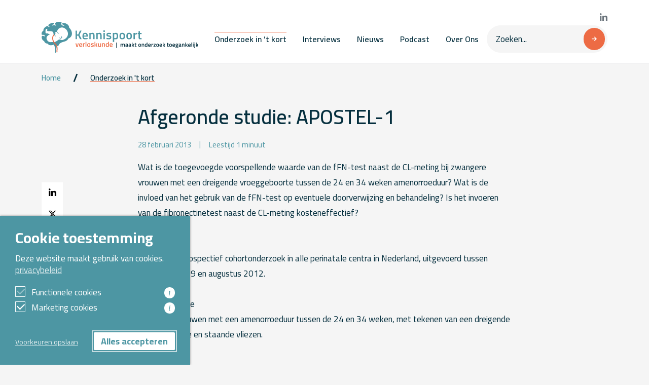

--- FILE ---
content_type: text/html; charset=UTF-8
request_url: https://www.kennispoort-verloskunde.nl/onderzoek-in-t-kort/afgeronde-studie-apostel-1/
body_size: 16032
content:
<!DOCTYPE html>
<html lang="nl_NL">

<head>
  <meta charset="UTF-8">
<script type="text/javascript">
/* <![CDATA[ */
var gform;gform||(document.addEventListener("gform_main_scripts_loaded",function(){gform.scriptsLoaded=!0}),document.addEventListener("gform/theme/scripts_loaded",function(){gform.themeScriptsLoaded=!0}),window.addEventListener("DOMContentLoaded",function(){gform.domLoaded=!0}),gform={domLoaded:!1,scriptsLoaded:!1,themeScriptsLoaded:!1,isFormEditor:()=>"function"==typeof InitializeEditor,callIfLoaded:function(o){return!(!gform.domLoaded||!gform.scriptsLoaded||!gform.themeScriptsLoaded&&!gform.isFormEditor()||(gform.isFormEditor()&&console.warn("The use of gform.initializeOnLoaded() is deprecated in the form editor context and will be removed in Gravity Forms 3.1."),o(),0))},initializeOnLoaded:function(o){gform.callIfLoaded(o)||(document.addEventListener("gform_main_scripts_loaded",()=>{gform.scriptsLoaded=!0,gform.callIfLoaded(o)}),document.addEventListener("gform/theme/scripts_loaded",()=>{gform.themeScriptsLoaded=!0,gform.callIfLoaded(o)}),window.addEventListener("DOMContentLoaded",()=>{gform.domLoaded=!0,gform.callIfLoaded(o)}))},hooks:{action:{},filter:{}},addAction:function(o,r,e,t){gform.addHook("action",o,r,e,t)},addFilter:function(o,r,e,t){gform.addHook("filter",o,r,e,t)},doAction:function(o){gform.doHook("action",o,arguments)},applyFilters:function(o){return gform.doHook("filter",o,arguments)},removeAction:function(o,r){gform.removeHook("action",o,r)},removeFilter:function(o,r,e){gform.removeHook("filter",o,r,e)},addHook:function(o,r,e,t,n){null==gform.hooks[o][r]&&(gform.hooks[o][r]=[]);var d=gform.hooks[o][r];null==n&&(n=r+"_"+d.length),gform.hooks[o][r].push({tag:n,callable:e,priority:t=null==t?10:t})},doHook:function(r,o,e){var t;if(e=Array.prototype.slice.call(e,1),null!=gform.hooks[r][o]&&((o=gform.hooks[r][o]).sort(function(o,r){return o.priority-r.priority}),o.forEach(function(o){"function"!=typeof(t=o.callable)&&(t=window[t]),"action"==r?t.apply(null,e):e[0]=t.apply(null,e)})),"filter"==r)return e[0]},removeHook:function(o,r,t,n){var e;null!=gform.hooks[o][r]&&(e=(e=gform.hooks[o][r]).filter(function(o,r,e){return!!(null!=n&&n!=o.tag||null!=t&&t!=o.priority)}),gform.hooks[o][r]=e)}});
/* ]]> */
</script>

  <meta name="viewport" content="width=device-width, initial-scale=1.0">
  <meta http-equiv="X-UA-Compatible" content="ie=edge">
  <title>Afgeronde studie: APOSTEL-1 - Kennispoort Verloskunde</title>
				<link rel="preload" id="Sixtyseven Primo-public-css" href="https://www.kennispoort-verloskunde.nl/wp-content/plugins/67-primo/dist/styles/cookie.css" as="style" onload="this.onload=null;this.rel='stylesheet'">
				<noscript><link rel="stylesheet" id="Sixtyseven Primo-public-css" href="https://www.kennispoort-verloskunde.nl/wp-content/plugins/67-primo/dist/styles/cookie.css"></noscript>
				<style id='primo-cookie-critical-css'>
		.primo-cookie-compliance {
			display: none;
			opacity: 0;
			visibility: hidden;
			transition: opacity 0.3s ease, visibility 0.3s ease;
		}
		.primo-cookie-compliance.toggled {
			display: block;
			opacity: 1;
			visibility: visible;
		}
		#cookies-description {
			content-visibility: auto;
			contain-intrinsic-size: 0 1px;
		}
		</style>
<script>
    function read_cookie(k,r){return(r=RegExp('(^|; )'+encodeURIComponent(k)+'=([^;]*)').exec(document.cookie))?r[2]:null;}
</script>


<!-- Google Tag Manager -->
<script>
var primo_cookie_consent_marketing = read_cookie('primo_cookie_consent_marketing');

if (!window.primo_cookie_consent_analytics) {
  window.primo_cookie_consent_analytics = read_cookie('primo_cookie_consent_analytics');
}

window.dataLayer = window.dataLayer || [];
window.dataLayer.push({
    'cookieconsent_status' : read_cookie('cookieconsent_status'),
    'primo_cookie_consent_marketing' : primo_cookie_consent_marketing,
    'primo_cookie_consent_analytics' : window.primo_cookie_consent_analytics,
});

if( ( read_cookie('cookieconsent_status') == 'allow' && !primo_cookie_consent_marketing ) || primo_cookie_consent_marketing  == 'true') {
  window.dataLayer.push({
    'event' : 'cookie_consent_given'
  });
}

if( ( read_cookie('cookieconsent_status') == 'allow' && !window.primo_cookie_consent_analytics ) || window.primo_cookie_consent_analytics  == 'true') {
  window.dataLayer.push({
    'event' : 'cookie_consent_analytics'
  });
}

(function(w,d,s,l,i){w[l]=w[l]||[];w[l].push({'gtm.start':
new Date().getTime(),event:'gtm.js'});var f=d.getElementsByTagName(s)[0],
j=d.createElement(s),dl=l!='dataLayer'?'&l='+l:'';j.async=true;j.src=
'https://www.googletagmanager.com/gtm.js?id='+i+dl;f.parentNode.insertBefore(j,f);
})(window,document,'script','dataLayer','GTM-W9JQ2K');

</script>
<!-- End Google Tag Manager -->

<!-- The SEO Framework: door Sybre Waaijer -->
<meta name="robots" content="max-snippet:-1,max-image-preview:standard,max-video-preview:-1" />
<link rel="canonical" href="https://www.kennispoort-verloskunde.nl/onderzoek-in-t-kort/afgeronde-studie-apostel-1/" />
<meta property="og:type" content="article" />
<meta property="og:locale" content="nl_NL" />
<meta property="og:site_name" content="Kennispoort Verloskunde" />
<meta property="og:title" content="Afgeronde studie: APOSTEL-1 - Kennispoort Verloskunde" />
<meta property="og:url" content="https://www.kennispoort-verloskunde.nl/onderzoek-in-t-kort/afgeronde-studie-apostel-1/" />
<meta property="og:image" content="https://www.kennispoort-verloskunde.nl/wp-content/uploads/2023/05/icon.png" />
<meta property="og:image:width" content="256" />
<meta property="og:image:height" content="256" />
<meta property="article:published_time" content="2013-03-01T00:00:00+00:00" />
<meta property="article:modified_time" content="2015-06-24T18:34:07+00:00" />
<meta name="twitter:card" content="summary_large_image" />
<meta name="twitter:title" content="Afgeronde studie: APOSTEL-1 - Kennispoort Verloskunde" />
<meta name="twitter:image" content="https://www.kennispoort-verloskunde.nl/wp-content/uploads/2023/05/icon.png" />
<script type="application/ld+json">{"@context":"https://schema.org","@graph":[{"@type":"WebSite","@id":"https://www.kennispoort-verloskunde.nl/#/schema/WebSite","url":"https://www.kennispoort-verloskunde.nl/","name":"Kennispoort Verloskunde","inLanguage":"nl-NL","potentialAction":{"@type":"SearchAction","target":{"@type":"EntryPoint","urlTemplate":"https://www.kennispoort-verloskunde.nl/search/{search_term_string}/"},"query-input":"required name=search_term_string"},"publisher":{"@type":"Organization","@id":"https://www.kennispoort-verloskunde.nl/#/schema/Organization","name":"Kennispoort Verloskunde","url":"https://www.kennispoort-verloskunde.nl/","logo":{"@type":"ImageObject","url":"https://www.kennispoort-verloskunde.nl/wp-content/uploads/2023/05/icon.png","contentUrl":"https://www.kennispoort-verloskunde.nl/wp-content/uploads/2023/05/icon.png","width":256,"height":256,"contentSize":"2741"}}},{"@type":"WebPage","@id":"https://www.kennispoort-verloskunde.nl/onderzoek-in-t-kort/afgeronde-studie-apostel-1/","url":"https://www.kennispoort-verloskunde.nl/onderzoek-in-t-kort/afgeronde-studie-apostel-1/","name":"Afgeronde studie: APOSTEL-1 - Kennispoort Verloskunde","inLanguage":"nl-NL","isPartOf":{"@id":"https://www.kennispoort-verloskunde.nl/#/schema/WebSite"},"breadcrumb":{"@type":"BreadcrumbList","@id":"https://www.kennispoort-verloskunde.nl/#/schema/BreadcrumbList","itemListElement":[{"@type":"ListItem","position":1,"item":"https://www.kennispoort-verloskunde.nl/","name":"Kennispoort Verloskunde"},{"@type":"ListItem","position":2,"item":"https://www.kennispoort-verloskunde.nl/onderzoek-in-t-kort/","name":"Onderzoek in ’t kort"},{"@type":"ListItem","position":3,"name":"Afgeronde studie: APOSTEL-1"}]},"potentialAction":{"@type":"ReadAction","target":"https://www.kennispoort-verloskunde.nl/onderzoek-in-t-kort/afgeronde-studie-apostel-1/"},"datePublished":"2013-03-01T00:00:00+00:00","dateModified":"2015-06-24T18:34:07+00:00"}]}</script>
<!-- / The SEO Framework: door Sybre Waaijer | 17.45ms meta | 7.36ms boot -->

<link rel='dns-prefetch' href='//fonts.googleapis.com' />
<link rel="alternate" title="oEmbed (JSON)" type="application/json+oembed" href="https://www.kennispoort-verloskunde.nl/wp-json/oembed/1.0/embed?url=https%3A%2F%2Fwww.kennispoort-verloskunde.nl%2Fonderzoek-in-t-kort%2Fafgeronde-studie-apostel-1%2F" />
<link rel="alternate" title="oEmbed (XML)" type="text/xml+oembed" href="https://www.kennispoort-verloskunde.nl/wp-json/oembed/1.0/embed?url=https%3A%2F%2Fwww.kennispoort-verloskunde.nl%2Fonderzoek-in-t-kort%2Fafgeronde-studie-apostel-1%2F&#038;format=xml" />
<style id='wp-img-auto-sizes-contain-inline-css' type='text/css'>
img:is([sizes=auto i],[sizes^="auto," i]){contain-intrinsic-size:3000px 1500px}
/*# sourceURL=wp-img-auto-sizes-contain-inline-css */
</style>
<style id='wp-emoji-styles-inline-css' type='text/css'>

	img.wp-smiley, img.emoji {
		display: inline !important;
		border: none !important;
		box-shadow: none !important;
		height: 1em !important;
		width: 1em !important;
		margin: 0 0.07em !important;
		vertical-align: -0.1em !important;
		background: none !important;
		padding: 0 !important;
	}
/*# sourceURL=wp-emoji-styles-inline-css */
</style>
<style id='classic-theme-styles-inline-css' type='text/css'>
/*! This file is auto-generated */
.wp-block-button__link{color:#fff;background-color:#32373c;border-radius:9999px;box-shadow:none;text-decoration:none;padding:calc(.667em + 2px) calc(1.333em + 2px);font-size:1.125em}.wp-block-file__button{background:#32373c;color:#fff;text-decoration:none}
/*# sourceURL=/wp-includes/css/classic-themes.min.css */
</style>
<link rel='stylesheet' id='kennispoort/styles/shared-css' href='https://www.kennispoort-verloskunde.nl/wp-content/themes/kennispoort/dist/styles/shared.css?ver=-primo-buster-1767871505' type='text/css' media='all' />
<link rel='stylesheet' id='gform_theme_components-css' href='https://www.kennispoort-verloskunde.nl/wp-content/plugins/gravityforms/assets/css/dist/theme-components.min.css?ver=2.9.26-primo-buster-1769218605' type='text/css' media='all' />
<link rel='stylesheet' id='gform_theme-css' href='https://www.kennispoort-verloskunde.nl/wp-content/plugins/gravityforms/assets/css/dist/theme.min.css?ver=2.9.26-primo-buster-1769218605' type='text/css' media='all' />
<link rel='stylesheet' id='kennispoort/shared/forms-css' href='https://www.kennispoort-verloskunde.nl/wp-content/themes/kennispoort/dist/styles/forms.css?ver=-primo-buster-1767871506' type='text/css' media='all' />
<link rel='stylesheet' id='google-fonts-css' href='https://fonts.googleapis.com/css2?family=Cairo%3Awght%40400%3B600%3B700&#038;display=swap&#038;ver=407a761ac006a65ee74fe277e0e0ba58' type='text/css' media='all' />
<link rel='stylesheet' id='kennispoort/styles/single-css' href='https://www.kennispoort-verloskunde.nl/wp-content/themes/kennispoort/dist/styles/single.css?ver=-primo-buster-1767871505' type='text/css' media='all' />
<link rel='stylesheet' id='kennispoort/styles/dropdown-css' href='https://www.kennispoort-verloskunde.nl/wp-content/themes/kennispoort/dist/styles/dropdown.css?ver=-primo-buster-1767871506' type='text/css' media='all' />
<link rel='stylesheet' id='glossary-hint-css' href='https://www.kennispoort-verloskunde.nl/wp-content/plugins/glossary-by-codeat/assets/css/tooltip-box.css?ver=2.3.10-primo-buster-1768375370' type='text/css' media='all' />
<script type="text/javascript" src="https://www.kennispoort-verloskunde.nl/wp-includes/js/jquery/jquery.min.js?ver=3.7.1" id="jquery-core-js"></script>
<script type="text/javascript" src="https://www.kennispoort-verloskunde.nl/wp-includes/js/jquery/jquery-migrate.min.js?ver=3.4.1" id="jquery-migrate-js"></script>
<link rel="https://api.w.org/" href="https://www.kennispoort-verloskunde.nl/wp-json/" /><link rel="EditURI" type="application/rsd+xml" title="RSD" href="https://www.kennispoort-verloskunde.nl/xmlrpc.php?rsd" />
<link rel="icon" href="https://www.kennispoort-verloskunde.nl/wp-content/uploads/2023/05/icon-150x150.png" sizes="32x32" />
<link rel="icon" href="https://www.kennispoort-verloskunde.nl/wp-content/uploads/2023/05/icon.png" sizes="192x192" />
<link rel="apple-touch-icon" href="https://www.kennispoort-verloskunde.nl/wp-content/uploads/2023/05/icon.png" />
<meta name="msapplication-TileImage" content="https://www.kennispoort-verloskunde.nl/wp-content/uploads/2023/05/icon.png" />
<style id='global-styles-inline-css' type='text/css'>
:root{--wp--preset--aspect-ratio--square: 1;--wp--preset--aspect-ratio--4-3: 4/3;--wp--preset--aspect-ratio--3-4: 3/4;--wp--preset--aspect-ratio--3-2: 3/2;--wp--preset--aspect-ratio--2-3: 2/3;--wp--preset--aspect-ratio--16-9: 16/9;--wp--preset--aspect-ratio--9-16: 9/16;--wp--preset--color--black: #000000;--wp--preset--color--cyan-bluish-gray: #abb8c3;--wp--preset--color--white: #ffffff;--wp--preset--color--pale-pink: #f78da7;--wp--preset--color--vivid-red: #cf2e2e;--wp--preset--color--luminous-vivid-orange: #ff6900;--wp--preset--color--luminous-vivid-amber: #fcb900;--wp--preset--color--light-green-cyan: #7bdcb5;--wp--preset--color--vivid-green-cyan: #00d084;--wp--preset--color--pale-cyan-blue: #8ed1fc;--wp--preset--color--vivid-cyan-blue: #0693e3;--wp--preset--color--vivid-purple: #9b51e0;--wp--preset--gradient--vivid-cyan-blue-to-vivid-purple: linear-gradient(135deg,rgb(6,147,227) 0%,rgb(155,81,224) 100%);--wp--preset--gradient--light-green-cyan-to-vivid-green-cyan: linear-gradient(135deg,rgb(122,220,180) 0%,rgb(0,208,130) 100%);--wp--preset--gradient--luminous-vivid-amber-to-luminous-vivid-orange: linear-gradient(135deg,rgb(252,185,0) 0%,rgb(255,105,0) 100%);--wp--preset--gradient--luminous-vivid-orange-to-vivid-red: linear-gradient(135deg,rgb(255,105,0) 0%,rgb(207,46,46) 100%);--wp--preset--gradient--very-light-gray-to-cyan-bluish-gray: linear-gradient(135deg,rgb(238,238,238) 0%,rgb(169,184,195) 100%);--wp--preset--gradient--cool-to-warm-spectrum: linear-gradient(135deg,rgb(74,234,220) 0%,rgb(151,120,209) 20%,rgb(207,42,186) 40%,rgb(238,44,130) 60%,rgb(251,105,98) 80%,rgb(254,248,76) 100%);--wp--preset--gradient--blush-light-purple: linear-gradient(135deg,rgb(255,206,236) 0%,rgb(152,150,240) 100%);--wp--preset--gradient--blush-bordeaux: linear-gradient(135deg,rgb(254,205,165) 0%,rgb(254,45,45) 50%,rgb(107,0,62) 100%);--wp--preset--gradient--luminous-dusk: linear-gradient(135deg,rgb(255,203,112) 0%,rgb(199,81,192) 50%,rgb(65,88,208) 100%);--wp--preset--gradient--pale-ocean: linear-gradient(135deg,rgb(255,245,203) 0%,rgb(182,227,212) 50%,rgb(51,167,181) 100%);--wp--preset--gradient--electric-grass: linear-gradient(135deg,rgb(202,248,128) 0%,rgb(113,206,126) 100%);--wp--preset--gradient--midnight: linear-gradient(135deg,rgb(2,3,129) 0%,rgb(40,116,252) 100%);--wp--preset--font-size--small: 13px;--wp--preset--font-size--medium: 20px;--wp--preset--font-size--large: 36px;--wp--preset--font-size--x-large: 42px;--wp--preset--spacing--20: 0.44rem;--wp--preset--spacing--30: 0.67rem;--wp--preset--spacing--40: 1rem;--wp--preset--spacing--50: 1.5rem;--wp--preset--spacing--60: 2.25rem;--wp--preset--spacing--70: 3.38rem;--wp--preset--spacing--80: 5.06rem;--wp--preset--shadow--natural: 6px 6px 9px rgba(0, 0, 0, 0.2);--wp--preset--shadow--deep: 12px 12px 50px rgba(0, 0, 0, 0.4);--wp--preset--shadow--sharp: 6px 6px 0px rgba(0, 0, 0, 0.2);--wp--preset--shadow--outlined: 6px 6px 0px -3px rgb(255, 255, 255), 6px 6px rgb(0, 0, 0);--wp--preset--shadow--crisp: 6px 6px 0px rgb(0, 0, 0);}:where(.is-layout-flex){gap: 0.5em;}:where(.is-layout-grid){gap: 0.5em;}body .is-layout-flex{display: flex;}.is-layout-flex{flex-wrap: wrap;align-items: center;}.is-layout-flex > :is(*, div){margin: 0;}body .is-layout-grid{display: grid;}.is-layout-grid > :is(*, div){margin: 0;}:where(.wp-block-columns.is-layout-flex){gap: 2em;}:where(.wp-block-columns.is-layout-grid){gap: 2em;}:where(.wp-block-post-template.is-layout-flex){gap: 1.25em;}:where(.wp-block-post-template.is-layout-grid){gap: 1.25em;}.has-black-color{color: var(--wp--preset--color--black) !important;}.has-cyan-bluish-gray-color{color: var(--wp--preset--color--cyan-bluish-gray) !important;}.has-white-color{color: var(--wp--preset--color--white) !important;}.has-pale-pink-color{color: var(--wp--preset--color--pale-pink) !important;}.has-vivid-red-color{color: var(--wp--preset--color--vivid-red) !important;}.has-luminous-vivid-orange-color{color: var(--wp--preset--color--luminous-vivid-orange) !important;}.has-luminous-vivid-amber-color{color: var(--wp--preset--color--luminous-vivid-amber) !important;}.has-light-green-cyan-color{color: var(--wp--preset--color--light-green-cyan) !important;}.has-vivid-green-cyan-color{color: var(--wp--preset--color--vivid-green-cyan) !important;}.has-pale-cyan-blue-color{color: var(--wp--preset--color--pale-cyan-blue) !important;}.has-vivid-cyan-blue-color{color: var(--wp--preset--color--vivid-cyan-blue) !important;}.has-vivid-purple-color{color: var(--wp--preset--color--vivid-purple) !important;}.has-black-background-color{background-color: var(--wp--preset--color--black) !important;}.has-cyan-bluish-gray-background-color{background-color: var(--wp--preset--color--cyan-bluish-gray) !important;}.has-white-background-color{background-color: var(--wp--preset--color--white) !important;}.has-pale-pink-background-color{background-color: var(--wp--preset--color--pale-pink) !important;}.has-vivid-red-background-color{background-color: var(--wp--preset--color--vivid-red) !important;}.has-luminous-vivid-orange-background-color{background-color: var(--wp--preset--color--luminous-vivid-orange) !important;}.has-luminous-vivid-amber-background-color{background-color: var(--wp--preset--color--luminous-vivid-amber) !important;}.has-light-green-cyan-background-color{background-color: var(--wp--preset--color--light-green-cyan) !important;}.has-vivid-green-cyan-background-color{background-color: var(--wp--preset--color--vivid-green-cyan) !important;}.has-pale-cyan-blue-background-color{background-color: var(--wp--preset--color--pale-cyan-blue) !important;}.has-vivid-cyan-blue-background-color{background-color: var(--wp--preset--color--vivid-cyan-blue) !important;}.has-vivid-purple-background-color{background-color: var(--wp--preset--color--vivid-purple) !important;}.has-black-border-color{border-color: var(--wp--preset--color--black) !important;}.has-cyan-bluish-gray-border-color{border-color: var(--wp--preset--color--cyan-bluish-gray) !important;}.has-white-border-color{border-color: var(--wp--preset--color--white) !important;}.has-pale-pink-border-color{border-color: var(--wp--preset--color--pale-pink) !important;}.has-vivid-red-border-color{border-color: var(--wp--preset--color--vivid-red) !important;}.has-luminous-vivid-orange-border-color{border-color: var(--wp--preset--color--luminous-vivid-orange) !important;}.has-luminous-vivid-amber-border-color{border-color: var(--wp--preset--color--luminous-vivid-amber) !important;}.has-light-green-cyan-border-color{border-color: var(--wp--preset--color--light-green-cyan) !important;}.has-vivid-green-cyan-border-color{border-color: var(--wp--preset--color--vivid-green-cyan) !important;}.has-pale-cyan-blue-border-color{border-color: var(--wp--preset--color--pale-cyan-blue) !important;}.has-vivid-cyan-blue-border-color{border-color: var(--wp--preset--color--vivid-cyan-blue) !important;}.has-vivid-purple-border-color{border-color: var(--wp--preset--color--vivid-purple) !important;}.has-vivid-cyan-blue-to-vivid-purple-gradient-background{background: var(--wp--preset--gradient--vivid-cyan-blue-to-vivid-purple) !important;}.has-light-green-cyan-to-vivid-green-cyan-gradient-background{background: var(--wp--preset--gradient--light-green-cyan-to-vivid-green-cyan) !important;}.has-luminous-vivid-amber-to-luminous-vivid-orange-gradient-background{background: var(--wp--preset--gradient--luminous-vivid-amber-to-luminous-vivid-orange) !important;}.has-luminous-vivid-orange-to-vivid-red-gradient-background{background: var(--wp--preset--gradient--luminous-vivid-orange-to-vivid-red) !important;}.has-very-light-gray-to-cyan-bluish-gray-gradient-background{background: var(--wp--preset--gradient--very-light-gray-to-cyan-bluish-gray) !important;}.has-cool-to-warm-spectrum-gradient-background{background: var(--wp--preset--gradient--cool-to-warm-spectrum) !important;}.has-blush-light-purple-gradient-background{background: var(--wp--preset--gradient--blush-light-purple) !important;}.has-blush-bordeaux-gradient-background{background: var(--wp--preset--gradient--blush-bordeaux) !important;}.has-luminous-dusk-gradient-background{background: var(--wp--preset--gradient--luminous-dusk) !important;}.has-pale-ocean-gradient-background{background: var(--wp--preset--gradient--pale-ocean) !important;}.has-electric-grass-gradient-background{background: var(--wp--preset--gradient--electric-grass) !important;}.has-midnight-gradient-background{background: var(--wp--preset--gradient--midnight) !important;}.has-small-font-size{font-size: var(--wp--preset--font-size--small) !important;}.has-medium-font-size{font-size: var(--wp--preset--font-size--medium) !important;}.has-large-font-size{font-size: var(--wp--preset--font-size--large) !important;}.has-x-large-font-size{font-size: var(--wp--preset--font-size--x-large) !important;}
/*# sourceURL=global-styles-inline-css */
</style>
<link rel='stylesheet' id='kennispoort/styles/collapse-css' href='https://www.kennispoort-verloskunde.nl/wp-content/themes/kennispoort/dist/styles/collapse.css?ver=-primo-buster-1767871505' type='text/css' media='all' />
<link rel='stylesheet' id='gform_basic-css' href='https://www.kennispoort-verloskunde.nl/wp-content/plugins/gravityforms/assets/css/dist/basic.min.css?ver=2.9.26-primo-buster-1769218605' type='text/css' media='all' />
</head>

<body class="wp-singular brief-template-default single single-brief postid-5294 wp-custom-logo wp-theme-kennispoort">
  <header class="header sticky-top">
  
<nav class="desktop-menu-wrap">
  <div class="navbar navbar-expand-md navbar-main bg-white">
    <div class="container">
      <a class='navbar-brand' href='https://www.kennispoort-verloskunde.nl'><img class='d-none d-md-block' src='https://www.kennispoort-verloskunde.nl/wp-content/uploads/2023/08/Logo_Kennispoort_tagline_Landscape_RGB.svg' title='Kennispoort Verloskunde'><img class='d-md-none' src='https://www.kennispoort-verloskunde.nl/wp-content/uploads/2023/04/logo-mobiel-1.svg' title='Kennispoort Verloskunde'></a>
      <div class="d-flex flex-column align-items-end gap-3">
        
<div class="social-networks">
      <a href="https://www.linkedin.com/company/kennispoortverloskunde/" target="_blank" aria-label="Bekijk onze LinkedIn pagina">
      <i class="fa-brands fa-linkedin-in"></i>
    </a>
  
  
  </div>
        <div class="d-flex flex-row align-items-center gap-4">
                      <ul id="menu-hoofdmenu" class="menu menu-primary navbar-nav"><li id="menu-item-25392" class="menu-item menu-item-type-post_type_archive menu-item-object-brief menu-item-25392 nav-item current_page_parent">
	<a class="nav-link"  href="https://www.kennispoort-verloskunde.nl/onderzoek-in-t-kort/">Onderzoek in &#8217;t kort</a></li>
<li id="menu-item-25410" class="menu-item menu-item-type-post_type_archive menu-item-object-article menu-item-25410 nav-item">
	<a class="nav-link"  href="https://www.kennispoort-verloskunde.nl/interviews/">Interviews</a></li>
<li id="menu-item-25462" class="menu-item menu-item-type-custom menu-item-object-custom menu-item-25462 nav-item">
	<a class="nav-link"  href="/nieuws">Nieuws</a></li>
<li id="menu-item-25411" class="menu-item menu-item-type-post_type_archive menu-item-object-podcast menu-item-25411 nav-item">
	<a class="nav-link"  href="https://www.kennispoort-verloskunde.nl/podcast/">Podcast</a></li>
<li id="menu-item-26544" class="menu-item menu-item-type-post_type menu-item-object-page menu-item-26544 nav-item">
	<a class="nav-link"  href="https://www.kennispoort-verloskunde.nl/over-kennispoort-verloskunde/">Over Ons</a></li>
</ul>          
          <form class="searchform" action="https://www.kennispoort-verloskunde.nl">
  <input type="search" name="s" id="" class="form-control" placeholder="Zoeken..." value="">
  
  <button class="btn btn-primary has-icon">
    <i class="fa-solid fa-arrow-right"></i>
  </button>
</form>        </div>
      </div>
    </div>
  </div>
</nav>  
<nav class="tablet-menu-wrap">  
  <div class="navbar navbar-expand-md navbar-main bg-white">
    <div class="container">
      <a class='navbar-brand' href='https://www.kennispoort-verloskunde.nl'><img class='d-none d-md-block' src='https://www.kennispoort-verloskunde.nl/wp-content/uploads/2023/08/Logo_Kennispoort_tagline_Landscape_RGB.svg' title='Kennispoort Verloskunde'><img class='d-md-none' src='https://www.kennispoort-verloskunde.nl/wp-content/uploads/2023/04/logo-mobiel-1.svg' title='Kennispoort Verloskunde'></a>
      <div class="d-flex flex-column align-items-end gap-3">
        
<div class="social-networks">
      <a href="https://www.linkedin.com/company/kennispoortverloskunde/" target="_blank" aria-label="Bekijk onze LinkedIn pagina">
      <i class="fa-brands fa-linkedin-in"></i>
    </a>
  
  
  </div>
        <div class="d-flex flex-row align-items-center gap-4">
                      <ul id="menu-hoofdmenu-1" class="menu menu-primary navbar-nav"><li class="menu-item menu-item-type-post_type_archive menu-item-object-brief menu-item-25392 nav-item current_page_parent">
	<a class="nav-link"  href="https://www.kennispoort-verloskunde.nl/onderzoek-in-t-kort/">Onderzoek in &#8217;t kort</a></li>
<li class="menu-item menu-item-type-post_type_archive menu-item-object-article menu-item-25410 nav-item">
	<a class="nav-link"  href="https://www.kennispoort-verloskunde.nl/interviews/">Interviews</a></li>
<li class="menu-item menu-item-type-custom menu-item-object-custom menu-item-25462 nav-item">
	<a class="nav-link"  href="/nieuws">Nieuws</a></li>
<li class="menu-item menu-item-type-post_type_archive menu-item-object-podcast menu-item-25411 nav-item">
	<a class="nav-link"  href="https://www.kennispoort-verloskunde.nl/podcast/">Podcast</a></li>
<li class="menu-item menu-item-type-post_type menu-item-object-page menu-item-26544 nav-item">
	<a class="nav-link"  href="https://www.kennispoort-verloskunde.nl/over-kennispoort-verloskunde/">Over Ons</a></li>
</ul>          
          <form class="searchform" action="https://www.kennispoort-verloskunde.nl">
  <input type="search" name="s" id="" class="form-control" placeholder="Zoeken..." value="">
  
  <button class="btn btn-primary has-icon">
    <i class="fa-solid fa-arrow-right"></i>
  </button>
</form>        </div>
      </div>
    </div>
  </div>
</nav>  
<div class="mobile-menu-wrap">
  <div class="navbar navbar-main bg-white">
    <div class="container">
      <a class='navbar-brand' href='https://www.kennispoort-verloskunde.nl'><img class='d-none d-md-block' src='https://www.kennispoort-verloskunde.nl/wp-content/uploads/2023/08/Logo_Kennispoort_tagline_Landscape_RGB.svg' title='Kennispoort Verloskunde'><img class='d-md-none' src='https://www.kennispoort-verloskunde.nl/wp-content/uploads/2023/04/logo-mobiel-1.svg' title='Kennispoort Verloskunde'></a>
      <button class="navbar-toggler" type="button" data-bs-toggle="collapse" data-bs-target="#offcanvas" aria-expanded="false" aria-controls="offcanvas">
        <span class="navbar-toggler-icon"></span>
      </button>
    </div>

    
<div class="collapse w-100" id="offcanvas">
  <div class="container">
    <div class="card card-body px-0">
      <ul id="menu-hoofdmenu-2" class="menu menu-primary navbar-nav flex-column"><li class="menu-item menu-item-type-post_type_archive menu-item-object-brief menu-item-25392 nav-item current_page_parent">
	<a class="nav-link"  href="https://www.kennispoort-verloskunde.nl/onderzoek-in-t-kort/">Onderzoek in &#8217;t kort</a></li>
<li class="menu-item menu-item-type-post_type_archive menu-item-object-article menu-item-25410 nav-item">
	<a class="nav-link"  href="https://www.kennispoort-verloskunde.nl/interviews/">Interviews</a></li>
<li class="menu-item menu-item-type-custom menu-item-object-custom menu-item-25462 nav-item">
	<a class="nav-link"  href="/nieuws">Nieuws</a></li>
<li class="menu-item menu-item-type-post_type_archive menu-item-object-podcast menu-item-25411 nav-item">
	<a class="nav-link"  href="https://www.kennispoort-verloskunde.nl/podcast/">Podcast</a></li>
<li class="menu-item menu-item-type-post_type menu-item-object-page menu-item-26544 nav-item">
	<a class="nav-link"  href="https://www.kennispoort-verloskunde.nl/over-kennispoort-verloskunde/">Over Ons</a></li>
</ul>
      <form class="searchform" action="https://www.kennispoort-verloskunde.nl">
  <input type="search" name="s" id="" class="form-control" placeholder="Zoeken..." value="">
  
  <button class="btn btn-primary has-icon">
    <i class="fa-solid fa-arrow-right"></i>
  </button>
</form>
      
<div class="social-networks">
      <a href="https://www.linkedin.com/company/kennispoortverloskunde/" target="_blank" aria-label="Bekijk onze LinkedIn pagina">
      <i class="fa-brands fa-linkedin-in"></i>
    </a>
  
  
  </div>
          </div>
  </div>
</div>  </div>
</div></header>
  <div role="document">
    <main class="main">
      
  <div class="container py-3" style="">
    
<div class="breadcrumbs-wrap mb-5">
      <nav aria-label="breadcrumb"><ol class='breadcrumb'><li class='breadcrumb-item '><a href="https://www.kennispoort-verloskunde.nl">Home</a></li><li class='breadcrumb-item '><a href="https://www.kennispoort-verloskunde.nl/onderzoek-in-t-kort/">Onderzoek in 't kort</a></li></ol></nav>  </div>
    <div class="row">
      <div class="col-lg-10 col-xl-8 offset-lg-1 offset-xl-2">
        <div class="post-content-wrap">
          
<h1>
  Afgeronde studie: APOSTEL-1  </h1>
          
  <ul class="post-meta list-inline-pipes text-secondary">
          <li class="list-inline-item">28 februari 2013</li>
    
          <li class="list-inline-item">Leestijd 1 minuut</li>
      </ul>

          <div class="post-content mt-3">
            <p>Wat is de toegevoegde voorspellende waarde van de fFN-test naast de CL-meting bij zwangere vrouwen met een dreigende vroeggeboorte tussen de 24 en 34 weken amenorroeduur? Wat is de invloed van het gebruik van de fFN-test op eventuele doorverwijzing en behandeling? Is het invoeren van de fibronectinetest naast de CL-meting kosteneffectief?</p>
<p>Studie-opzet<br />
Multicenter prospectief cohortonderzoek in alle perinatale centra in Nederland, uitgevoerd tussen december 2009 en augustus 2012.</p>
<p>Studiepopulatie<br />
Zwangere vrouwen met een amenorroeduur tussen de 24 en 34 weken, met tekenen van een dreigende vroeggeboorte en staande vliezen.</p>
<p>Interventie<br />
In alle patiënten werd een CL-meting en fFN-test verricht. Met deze gegevens werd een predictiemodel gemaakt op de uitkomst partus binnen zeven dagen. De secundair samengestelde uitkomstmaat bestond uit perinatale sterfte, chronische longziekte, neonatale sepsis, intraventriculaire hemorragie &gt; grade II, periventriculaire leucomalacie &gt; grade I en necrotiserende enterocolitis.</p>
<p>Van 661 patiënten bevielen er 79 binnen zeven dagen (12%). Fibronectine-negatieve vrouwen hadden een viermaal kleinere kans op een partus binnen zeven dagen. Het introduceren van de fFN-test bij een CL tussen de 16 en 30 mm bleek de meest optimale strategie. In vergelijking met alleen de CLmeting met afkapwaarde 30 mm, werden 151 patiënten (23%) geherclassificeerd van hoog naar laag risico en slechts vier daarvan bevielen binnen zeven dagen. Het economisch model liet zien dat er per jaar in Nederland 5 miljoen euro (95%BI €2,8 &#8211; €7,4 miljoen) bespaard kan worden zonder significante verslechtering van de neonatale uitkomsten.</p>
<p>Toevoegen van de fFN-test aan het meten van CL leidt tot een betere identificatie van vrouwen met een dreigende vroeggeboorte die niet binnen zeven dagen bevallen. Hierdoor kan bij ruim 20% van de vrouwen met dreigende vroeggeboorte en staande vliezen onnodige behandeling worden voorkomen.</p>
          </div>
          
          
<div class="row">
  <div class="col-lg-7">
    <div class="details">
                                      <div class="detail">
          <span class="detail-title">Download</span>
                                  <span class="detail-info">
              <a href="https://www.kennispoort-verloskunde.nl/wp-content/uploads/publicaties/2015/04/NTOG_2013_02_apostel 1.pdf" download>
                NTOG_2013_02_apostel 1 (PDF, 0.04MB)
              </a>
            </span>
                  </div>
          </div>
  </div>
</div>        </div>
      </div>
    </div>

    <div class="share">
  <button class="share-button" data-sharer="linkedin" data-url="https://www.kennispoort-verloskunde.nl/onderzoek-in-t-kort/afgeronde-studie-apostel-1/"><i class="fa-brands fa-linkedin-in"></i></button>
  <button class="share-button" data-sharer="twitter" data-url="https://www.kennispoort-verloskunde.nl/onderzoek-in-t-kort/afgeronde-studie-apostel-1/"><i class="fa-brands fa-x-twitter"></i></button>
  <button class="share-button" data-sharer="facebook" data-url="https://www.kennispoort-verloskunde.nl/onderzoek-in-t-kort/afgeronde-studie-apostel-1/"><i class="fa-brands fa-facebook-f"></i></button>
  <a class="share-button" href="mailto:?body=https://www.kennispoort-verloskunde.nl/onderzoek-in-t-kort/afgeronde-studie-apostel-1/"><i class="fa-solid fa-envelope"></i></a>
</div>
<div class="mobile-cta d-md-none">
      <div class="dropup">
      <button type="button" class="btn btn-white dropdown-toggle" data-bs-toggle="dropdown" aria-expanded="false">
        <i class="fa-solid fa-share-alt"></i> Delen      </button>

      <ul class="dropdown-menu">
        <li>
          <strong class="dropdown-item-text text-nowrap">
            Deel dit onderzoek in 't kort          </strong>
        </li>

        <li>
          <button class="share-button dropdown-item" data-sharer="linkedin" data-url="https://www.kennispoort-verloskunde.nl/onderzoek-in-t-kort/afgeronde-studie-apostel-1/">
            <i class="fab fa-linkedin-in"></i>
            LinkedIn          </button>
        </li>

        <li>
          <button class="share-button dropdown-item" data-sharer="twitter" data-url="https://www.kennispoort-verloskunde.nl/onderzoek-in-t-kort/afgeronde-studie-apostel-1/">
            <i class="fab fa-x-twitter"></i>
            X          </button>
        </li>

        <li>
          <button class="share-button dropdown-item" data-sharer="facebook" data-url="https://www.kennispoort-verloskunde.nl/onderzoek-in-t-kort/afgeronde-studie-apostel-1/">
            <i class="fab fa-facebook-f"></i>
            Facebook          </button>
        </li>

        <li>
          <a class="share-button dropdown-item" href="mailto:?body=https://www.kennispoort-verloskunde.nl/onderzoek-in-t-kort/afgeronde-studie-apostel-1/">
            <i class="fa-solid fa-envelope"></i>
            E-mail          </a>
        </li>
      </ul>
    </div>
      
  <button type="button" class="btn btn-secondary goto-newsletter">
    Inschrijven nieuwsbrief  </button>
</div>
          <div class="row">
        <div class="col-lg-10 offset-lg-1">
          
<div class="newsletter-signup newsletter-signup-large card card-lg bg-white mt-6">
  <div class="card-body">
    
                <div class='gf_browser_chrome gform_wrapper gravity-theme gform-theme--no-framework' data-form-theme='gravity-theme' data-form-index='0' id='gform_wrapper_8' ><div id='gf_8' class='gform_anchor' tabindex='-1'></div>
                        <div class='gform_heading'>
                            <h2 class="gform_title">‘Vers van de pers’</h2>
                            <p class='gform_description'>Ontvang elke week de nieuwste wetenschappelijke inzichten over de verloskunde in je mailbox.<br>
Bijna 4.000 collega's gingen je al voor.</p>
							<p class='gform_required_legend'></p>
                        </div><form method='post' enctype='multipart/form-data' target='gform_ajax_frame_8' id='gform_8'  action='/onderzoek-in-t-kort/afgeronde-studie-apostel-1/#gf_8' data-formid='8' novalidate>
<!-- Primo auto-honeypot activated -->
                        <div class='gform-body gform_body'><div id='gform_fields_8' class='gform_fields top_label form_sublabel_below description_below validation_below'><div id="field_8_4" class="gfield gfield--type-honeypot gform_validation_container field_sublabel_below gfield--has-description field_description_below field_validation_below gfield_visibility_visible"  ><label class='gfield_label gform-field-label' for='input_8_4'>Comments</label><div class='ginput_container'><input name='input_4' id='input_8_4' type='text' value='' autocomplete='new-password'/></div><div class='gfield_description' id='gfield_description_8_4'>Dit veld is bedoeld voor validatiedoeleinden en moet niet worden gewijzigd.</div></div><div id="field_8_1" class="gfield gfield--type-text gfield_contains_required field_sublabel_below gfield--no-description field_description_below field_validation_below gfield_visibility_visible"  ><label class='gfield_label gform-field-label' for='input_8_1'>Naam<span class="gfield_required"><span class="gfield_required gfield_required_asterisk">*</span></span></label><div class='ginput_container ginput_container_text'><input name='input_1' id='input_8_1' type='text' value='' class='large'    placeholder='Vul hier je naam in...' aria-required="true" aria-invalid="false"   /></div></div><div id="field_8_3" class="gfield gfield--type-email gfield--width-full gfield_contains_required field_sublabel_below gfield--no-description field_description_below field_validation_below gfield_visibility_visible"  ><label class='gfield_label gform-field-label' for='input_8_3'>E-mailadres<span class="gfield_required"><span class="gfield_required gfield_required_asterisk">*</span></span></label><div class='ginput_container ginput_container_email'>
                            <input name='input_3' id='input_8_3' type='email' value='' class='large'   placeholder='Vul hier je e-mailadres in...' aria-required="true" aria-invalid="false"  />
                        </div></div></div></div>
        <div class='gform-footer gform_footer top_label'> <button type="submit" id="gform_submit_button_8" class="gform_button button btn btn-primary " onclick="gform.submission.handleButtonClick(this);" data-submission-type="submit">Zet mij op de lijst!</button> <input type='hidden' name='gform_ajax' value='form_id=8&amp;title=1&amp;description=1&amp;tabindex=0&amp;theme=gravity-theme&amp;styles=[]&amp;hash=30601c4bccf9b131924fe6e003bcde1d' />
            <input type='hidden' class='gform_hidden' name='gform_submission_method' data-js='gform_submission_method_8' value='iframe' />
            <input type='hidden' class='gform_hidden' name='gform_theme' data-js='gform_theme_8' id='gform_theme_8' value='gravity-theme' />
            <input type='hidden' class='gform_hidden' name='gform_style_settings' data-js='gform_style_settings_8' id='gform_style_settings_8' value='[]' />
            <input type='hidden' class='gform_hidden' name='is_submit_8' value='1' />
            <input type='hidden' class='gform_hidden' name='gform_submit' value='8' />
            
            <input type='hidden' class='gform_hidden' name='gform_currency' data-currency='USD' value='/K3Fd82kWegAt0gvq4zweW3PpkoB1J98oPpW7JkFkDjeUO2khKMqKeTbCBIEpnZSfC208PRjwqhwMn5BybbGUYCPBWCHDCSZWni2EzTUEyVYAiI=' />
            <input type='hidden' class='gform_hidden' name='gform_unique_id' value='' />
            <input type='hidden' class='gform_hidden' name='state_8' value='WyJbXSIsIjMzYWZmMzJiZTAzOGVkYzBkN2FmZmI2YjEyNjM2Nzk0Il0=' />
            <input type='hidden' autocomplete='off' class='gform_hidden' name='gform_target_page_number_8' id='gform_target_page_number_8' value='0' />
            <input type='hidden' autocomplete='off' class='gform_hidden' name='gform_source_page_number_8' id='gform_source_page_number_8' value='1' />
            <input type='hidden' name='gform_field_values' value='' />
            
        </div>
                        </form>
                        </div>
		                <iframe style='display:none;width:0px;height:0px;' src='about:blank' name='gform_ajax_frame_8' id='gform_ajax_frame_8' title='Dit iframe bevat de vereiste logica om Ajax aangedreven Gravity Forms te verwerken.'></iframe>
		                <script type="text/javascript">
/* <![CDATA[ */
 gform.initializeOnLoaded( function() {gformInitSpinner( 8, 'https://www.kennispoort-verloskunde.nl/wp-content/plugins/gravityforms/images/spinner.svg', true );jQuery('#gform_ajax_frame_8').on('load',function(){var contents = jQuery(this).contents().find('*').html();var is_postback = contents.indexOf('GF_AJAX_POSTBACK') >= 0;if(!is_postback){return;}var form_content = jQuery(this).contents().find('#gform_wrapper_8');var is_confirmation = jQuery(this).contents().find('#gform_confirmation_wrapper_8').length > 0;var is_redirect = contents.indexOf('gformRedirect(){') >= 0;var is_form = form_content.length > 0 && ! is_redirect && ! is_confirmation;var mt = parseInt(jQuery('html').css('margin-top'), 10) + parseInt(jQuery('body').css('margin-top'), 10) + 100;if(is_form){jQuery('#gform_wrapper_8').html(form_content.html());if(form_content.hasClass('gform_validation_error')){jQuery('#gform_wrapper_8').addClass('gform_validation_error');} else {jQuery('#gform_wrapper_8').removeClass('gform_validation_error');}setTimeout( function() { /* delay the scroll by 50 milliseconds to fix a bug in chrome */ jQuery(document).scrollTop(jQuery('#gform_wrapper_8').offset().top - mt); }, 50 );if(window['gformInitDatepicker']) {gformInitDatepicker();}if(window['gformInitPriceFields']) {gformInitPriceFields();}var current_page = jQuery('#gform_source_page_number_8').val();gformInitSpinner( 8, 'https://www.kennispoort-verloskunde.nl/wp-content/plugins/gravityforms/images/spinner.svg', true );jQuery(document).trigger('gform_page_loaded', [8, current_page]);window['gf_submitting_8'] = false;}else if(!is_redirect){var confirmation_content = jQuery(this).contents().find('.GF_AJAX_POSTBACK').html();if(!confirmation_content){confirmation_content = contents;}jQuery('#gform_wrapper_8').replaceWith(confirmation_content);jQuery(document).scrollTop(jQuery('#gf_8').offset().top - mt);jQuery(document).trigger('gform_confirmation_loaded', [8]);window['gf_submitting_8'] = false;wp.a11y.speak(jQuery('#gform_confirmation_message_8').text());}else{jQuery('#gform_8').append(contents);if(window['gformRedirect']) {gformRedirect();}}jQuery(document).trigger("gform_pre_post_render", [{ formId: "8", currentPage: "current_page", abort: function() { this.preventDefault(); } }]);        if (event && event.defaultPrevented) {                return;        }        const gformWrapperDiv = document.getElementById( "gform_wrapper_8" );        if ( gformWrapperDiv ) {            const visibilitySpan = document.createElement( "span" );            visibilitySpan.id = "gform_visibility_test_8";            gformWrapperDiv.insertAdjacentElement( "afterend", visibilitySpan );        }        const visibilityTestDiv = document.getElementById( "gform_visibility_test_8" );        let postRenderFired = false;        function triggerPostRender() {            if ( postRenderFired ) {                return;            }            postRenderFired = true;            gform.core.triggerPostRenderEvents( 8, current_page );            if ( visibilityTestDiv ) {                visibilityTestDiv.parentNode.removeChild( visibilityTestDiv );            }        }        function debounce( func, wait, immediate ) {            var timeout;            return function() {                var context = this, args = arguments;                var later = function() {                    timeout = null;                    if ( !immediate ) func.apply( context, args );                };                var callNow = immediate && !timeout;                clearTimeout( timeout );                timeout = setTimeout( later, wait );                if ( callNow ) func.apply( context, args );            };        }        const debouncedTriggerPostRender = debounce( function() {            triggerPostRender();        }, 200 );        if ( visibilityTestDiv && visibilityTestDiv.offsetParent === null ) {            const observer = new MutationObserver( ( mutations ) => {                mutations.forEach( ( mutation ) => {                    if ( mutation.type === 'attributes' && visibilityTestDiv.offsetParent !== null ) {                        debouncedTriggerPostRender();                        observer.disconnect();                    }                });            });            observer.observe( document.body, {                attributes: true,                childList: false,                subtree: true,                attributeFilter: [ 'style', 'class' ],            });        } else {            triggerPostRender();        }    } );} ); 
/* ]]> */
</script>
  </div>
</div>        </div>
      </div>
        
  </div>
    </main>
  </div>

  <footer class="footer">
  
<div class="footer-about bg-white py-5">
  <div class="container">
    <div class="row align-items-end">
      <div class="col-md-7 fs-sm">
        <div class="mb-3">
          <a class='navbar-brand' href='https://www.kennispoort-verloskunde.nl'><img class='d-none d-md-block' src='https://www.kennispoort-verloskunde.nl/wp-content/uploads/2023/08/Logo_Kennispoort_tagline_Landscape_RGB.svg' title='Kennispoort Verloskunde'><img class='d-md-none' src='https://www.kennispoort-verloskunde.nl/wp-content/uploads/2023/04/logo-mobiel-1.svg' title='Kennispoort Verloskunde'></a>        </div>

                  <p>Op Kennispoort Verloskunde vind je samenvattingen van recent en relevant internationaal verloskundig wetenschappelijk onderzoek, interviews met Nederlandse onderzoekers en nieuws over o.a. aanstaande promoties. Kennispoort Verloskunde is een initiatief van de Samenwerkende Opleidingen Verloskunde voor verloskundigen (in opleiding).</p>
              </div>
      
              <div class="offset-md-1 col-md-4 mt-4 mt-md-auto meta-wrap">
          <ul id="menu-meta" class="nav flex-column"><li id="menu-item-25559" class="menu-item menu-item-type-post_type menu-item-object-page menu-item-25559 nav-item">
	<a class="nav-link"  href="https://www.kennispoort-verloskunde.nl/over-kennispoort-verloskunde/">Over Kennispoort Verloskunde</a></li>
<li id="menu-item-25421" class="menu-item menu-item-type-post_type menu-item-object-page menu-item-25421 nav-item">
	<a class="nav-link"  href="https://www.kennispoort-verloskunde.nl/contact/">Contact</a></li>
<li id="menu-item-25420" class="menu-item menu-item-type-post_type menu-item-object-page menu-item-25420 nav-item">
	<a class="nav-link"  href="https://www.kennispoort-verloskunde.nl/archief/">Archief</a></li>
</ul>        </div>
          </div>
  </div>
</div>  <div class="footer-copyright bg-secondary text-white py-4">
  <div class="container">
    &copy; 2026 Alle rechten voorbehouden
          <ul id="menu-copyright" class="nav"><li id="menu-item-25427" class="menu-item menu-item-type-post_type menu-item-object-page menu-item-25427 nav-item">
	<a class="nav-link"  href="https://www.kennispoort-verloskunde.nl/privacybeleid/">Privacybeleid</a></li>
</ul>      </div>
</div></footer>  		<style>
			.primo-cookie-compliance .checkbox label::before {
				border-color: #ffffff;
				background-color: #84848466;
			}

			.primo-cookie-custom-control-input+label>span {
				color: #ffffff !important;
				margin-left: .5rem;
			}

			.primo-cookie-compliance .cookie-text-wrap p {
				color: #ffffff;
			}

			.primo-cookie-compliance .primo-cookie-checkbox label::after,
			.primo-cookie-compliance .primo-cookie-checkbox label::before {
				border-color: #ffffff !important;
			}

			body .primo-cookie-compliance .cookie-compliance-info-toggle div::before {
				border-right-color: #ffffff !important;
			}

			.primo-cookie-compliance a.open-cookie-compliance,
			.primo-cookie-compliance-footer .btn-unstyled {
				color: #ffffff !important;
			}

			.primo-cookie-compliance {
				background-color: #4d96a3;
				color: #ffffff;
			}

			.primo-cookie-compliance.floating .cookie-compliance-info-toggle div {
				color: #ffffff !important;
				background-color: #4d96a3 !important;
			}

			.primo-cookie-compliance .cookie-compliance-info-toggle span,
			.primo-cookie-compliance .cookie-compliance-info-toggle div,
			#primo-cookie-compliance-select-all,
			#primo-cookie-compliance-select-all-in-preferences {
				background-color: #ffffff !important;
				color: #4d96a3 !important;
			}

			#primo-cookie-compliance-select-all:focus,
			#primo-cookie-compliance-select-all-in-preferences:focus {
				outline: 2px solid rgba(255, 255, 255, .67); !important;
				outline-offset: 2px;
			}

			.primo-cookie-v3-form-group {
				--toggle-color: #198754 !important
			}
		</style>
<script type="speculationrules">
{"prefetch":[{"source":"document","where":{"and":[{"href_matches":"/*"},{"not":{"href_matches":["/wp-*.php","/wp-admin/*","/wp-content/uploads/*","/wp-content/*","/wp-content/plugins/*","/wp-content/themes/kennispoort/*","/*\\?(.+)"]}},{"not":{"selector_matches":"a[rel~=\"nofollow\"]"}},{"not":{"selector_matches":".no-prefetch, .no-prefetch a"}}]},"eagerness":"conservative"}]}
</script>
<!-- Google Tag Manager (noscript) -->
<noscript><iframe src="https://www.googletagmanager.com/ns.html?id=GTM-W9JQ2K"
height="0" width="0" style="display:none;visibility:hidden"></iframe></noscript>
<!-- End Google Tag Manager (noscript) -->
<script type="text/javascript" id="Sixtyseven Primo-sixtyseven-cookieconsent-js-extra">
/* <![CDATA[ */
var primoCookieOptions = {"cookie_version":"v2","cookiestatus":"true","cookie_compliance_type":"opt-in","cookie_banner_background_color":"#4d96a3","cookie_banner_text_color":"#ffffff","cookie_button_background_color":"#ffffff","cookie_button_text_color":"#4d96a3","cookie_toggle_color":"#198754","cookie_consent_layout":"bottom-left","cookie_show_marketing":"true","cookie_show_analytics":"false","cookie_show_preferences":"","cookie_marketing_default":"true","cookie_default_analytics":"false","cookie_marketing_force":"false","cookie_force_analytics":"true","cookie_header_element":"strong","cookie_show_back_button":"","cookie_show_deny_all_link":"","cookie_heading":"Cookie toestemming","cookie_text_message":"Deze website maakt gebruik van cookies.","cookie_modal_text_message":"","cookie_text_dismiss":"Sluiten","cookie_text_allow":"Voorkeuren opslaan","cookie_text_toggle_prefrences":"Voorkeuren","cookie_text_select_all":"Alles accepteren","cookie_text_deny":"Weigeren","cookie_link_url":"/privacybeleid","cookie_link_text":"privacybeleid","cookie_back_text":"Terug","cookie_deny_all_text":"Alle cookies weigeren","cookie_functional_text":"Functionele cookies","cookie_functional_info":"Cookies die zorgen dat de website goed functioneert. (Verplicht)","cookie_marketing_text":"Marketing cookies","cookie_marketing_info":"Cookies waarmee wij onze marketing kunnen optimaliseren.","cookie_analytics_text":"Analytische cookies","cookie_analytics_info":"Cookies waarmee het gebruik van de website wordt gemeten.","cookie_preferences_text":"Voorkeuren cookies","cookie_preferences_info":"Cookies waarin de voorkeuren voor de website worden opgeslagen."};
//# sourceURL=Sixtyseven%20Primo-sixtyseven-cookieconsent-js-extra
/* ]]> */
</script>
<script type="text/javascript" src="https://www.kennispoort-verloskunde.nl/wp-content/plugins/67-primo/dist/scripts/cookie.js?ver=1.59.0-primo-buster-1766108112" id="Sixtyseven Primo-sixtyseven-cookieconsent-js"></script>
<script type="text/javascript" id="Sixtyseven Primo-front-js-before">
/* <![CDATA[ */
var BlogBaseurl = "https://www.kennispoort-verloskunde.nl";
var gfSpamKey = "NVlt26yihkjZ6ey79ExzsBd1enQSNc66whk8gkaB3XePJp2PN46C8qdBPY4HPX8m";
//# sourceURL=Sixtyseven%20Primo-front-js-before
/* ]]> */
</script>
<script type="text/javascript" src="https://www.kennispoort-verloskunde.nl/wp-content/plugins/67-primo/dist/scripts/front.js?ver=1.59.0-primo-buster-1766108112" id="Sixtyseven Primo-front-js"></script>
<script type="text/javascript" src="https://www.kennispoort-verloskunde.nl/wp-content/themes/kennispoort/dist/scripts/shared.js?ver=-primo-buster-1767871506" id="kennispoort/scripts/shared-js"></script>
<script type="text/javascript" src="https://www.kennispoort-verloskunde.nl/wp-content/themes/kennispoort/dist/scripts/dropdown.js?ver=1-primo-buster-1767871506" id="kennispoort/scripts/dropdown-js"></script>
<script type="text/javascript" src="https://www.kennispoort-verloskunde.nl/wp-content/plugins/glossary-by-codeat/assets/js/off-screen.js?ver=2.3.10-primo-buster-1768375370" id="glossary-off-screen-js"></script>
<script type="text/javascript" src="https://www.kennispoort-verloskunde.nl/wp-content/themes/kennispoort/dist/scripts/collapse.js?ver=1-primo-buster-1767871506" id="kennispoort/scripts/collapse-js"></script>
<script type="text/javascript" src="https://www.kennispoort-verloskunde.nl/wp-includes/js/dist/dom-ready.min.js?ver=f77871ff7694fffea381" id="wp-dom-ready-js"></script>
<script type="text/javascript" src="https://www.kennispoort-verloskunde.nl/wp-includes/js/dist/hooks.min.js?ver=dd5603f07f9220ed27f1" id="wp-hooks-js"></script>
<script type="text/javascript" src="https://www.kennispoort-verloskunde.nl/wp-includes/js/dist/i18n.min.js?ver=c26c3dc7bed366793375" id="wp-i18n-js"></script>
<script type="text/javascript" id="wp-i18n-js-after">
/* <![CDATA[ */
wp.i18n.setLocaleData( { 'text direction\u0004ltr': [ 'ltr' ] } );
//# sourceURL=wp-i18n-js-after
/* ]]> */
</script>
<script type="text/javascript" id="wp-a11y-js-translations">
/* <![CDATA[ */
( function( domain, translations ) {
	var localeData = translations.locale_data[ domain ] || translations.locale_data.messages;
	localeData[""].domain = domain;
	wp.i18n.setLocaleData( localeData, domain );
} )( "default", {"translation-revision-date":"2026-01-22 10:38:16+0000","generator":"GlotPress\/4.0.3","domain":"messages","locale_data":{"messages":{"":{"domain":"messages","plural-forms":"nplurals=2; plural=n != 1;","lang":"nl"},"Notifications":["Meldingen"]}},"comment":{"reference":"wp-includes\/js\/dist\/a11y.js"}} );
//# sourceURL=wp-a11y-js-translations
/* ]]> */
</script>
<script type="text/javascript" src="https://www.kennispoort-verloskunde.nl/wp-includes/js/dist/a11y.min.js?ver=cb460b4676c94bd228ed" id="wp-a11y-js"></script>
<script type="text/javascript" defer='defer' src="https://www.kennispoort-verloskunde.nl/wp-content/plugins/gravityforms/js/jquery.json.min.js?ver=2.9.26-primo-buster-1769218605" id="gform_json-js"></script>
<script type="text/javascript" id="gform_gravityforms-js-extra">
/* <![CDATA[ */
var gform_i18n = {"datepicker":{"days":{"monday":"Ma","tuesday":"Di","wednesday":"Wo","thursday":"Do","friday":"Vr","saturday":"Za","sunday":"Zo"},"months":{"january":"Januari","february":"Februari","march":"Maart","april":"April","may":"Mei","june":"Juni","july":"Juli","august":"Augustus","september":"September","october":"Oktober","november":"November","december":"December"},"firstDay":1,"iconText":"Selecteer een datum"}};
var gf_legacy_multi = [];
var gform_gravityforms = {"strings":{"invalid_file_extension":"Dit bestandstype is niet toegestaan. Moet \u00e9\u00e9n van de volgende zijn:","delete_file":"Dit bestand verwijderen","in_progress":"in behandeling","file_exceeds_limit":"Bestand overschrijdt limiet bestandsgrootte","illegal_extension":"Dit type bestand is niet toegestaan.","max_reached":"Maximale aantal bestanden bereikt","unknown_error":"Er was een probleem bij het opslaan van het bestand op de server","currently_uploading":"Wacht tot het uploaden is voltooid","cancel":"Annuleren","cancel_upload":"Deze upload annuleren","cancelled":"Geannuleerd","error":"Fout","message":"Bericht"},"vars":{"images_url":"https://www.kennispoort-verloskunde.nl/wp-content/plugins/gravityforms/images"}};
var gf_global = {"gf_currency_config":{"name":"Amerikaanse dollar","symbol_left":"$","symbol_right":"","symbol_padding":"","thousand_separator":",","decimal_separator":".","decimals":2,"code":"USD"},"base_url":"https://www.kennispoort-verloskunde.nl/wp-content/plugins/gravityforms","number_formats":[],"spinnerUrl":"https://www.kennispoort-verloskunde.nl/wp-content/plugins/gravityforms/images/spinner.svg","version_hash":"3238b11765adf5fa283fd146e0fa2620","strings":{"newRowAdded":"Nieuwe rij toegevoegd.","rowRemoved":"Rij verwijderd","formSaved":"Het formulier is opgeslagen. De inhoud bevat de link om terug te keren en het formulier in te vullen."}};
//# sourceURL=gform_gravityforms-js-extra
/* ]]> */
</script>
<script type="text/javascript" defer='defer' src="https://www.kennispoort-verloskunde.nl/wp-content/plugins/gravityforms/js/gravityforms.min.js?ver=2.9.26-primo-buster-1769218605" id="gform_gravityforms-js"></script>
<script type="text/javascript" defer='defer' src="https://www.kennispoort-verloskunde.nl/wp-content/plugins/gravityforms/js/placeholders.jquery.min.js?ver=2.9.26-primo-buster-1769218605" id="gform_placeholder-js"></script>
<script type="text/javascript" defer='defer' src="https://www.kennispoort-verloskunde.nl/wp-content/plugins/gravityforms/assets/js/dist/utils.min.js?ver=48a3755090e76a154853db28fc254681-primo-buster-1769218605" id="gform_gravityforms_utils-js"></script>
<script type="text/javascript" defer='defer' src="https://www.kennispoort-verloskunde.nl/wp-content/plugins/gravityforms/assets/js/dist/vendor-theme.min.js?ver=4f8b3915c1c1e1a6800825abd64b03cb-primo-buster-1769218605" id="gform_gravityforms_theme_vendors-js"></script>
<script type="text/javascript" id="gform_gravityforms_theme-js-extra">
/* <![CDATA[ */
var gform_theme_config = {"common":{"form":{"honeypot":{"version_hash":"3238b11765adf5fa283fd146e0fa2620"},"ajax":{"ajaxurl":"https://www.kennispoort-verloskunde.nl/wp-admin/admin-ajax.php","ajax_submission_nonce":"e49f5d5244","i18n":{"step_announcement":"Stap %1$s van %2$s, %3$s","unknown_error":"Er was een onbekende fout bij het verwerken van je aanvraag. Probeer het opnieuw."}}}},"hmr_dev":"","public_path":"https://www.kennispoort-verloskunde.nl/wp-content/plugins/gravityforms/assets/js/dist/","config_nonce":"d70ee5b33b"};
//# sourceURL=gform_gravityforms_theme-js-extra
/* ]]> */
</script>
<script type="text/javascript" defer='defer' src="https://www.kennispoort-verloskunde.nl/wp-content/plugins/gravityforms/assets/js/dist/scripts-theme.min.js?ver=0183eae4c8a5f424290fa0c1616e522c-primo-buster-1769218605" id="gform_gravityforms_theme-js"></script>
<script id="wp-emoji-settings" type="application/json">
{"baseUrl":"https://s.w.org/images/core/emoji/17.0.2/72x72/","ext":".png","svgUrl":"https://s.w.org/images/core/emoji/17.0.2/svg/","svgExt":".svg","source":{"concatemoji":"https://www.kennispoort-verloskunde.nl/wp-includes/js/wp-emoji-release.min.js?ver=407a761ac006a65ee74fe277e0e0ba58"}}
</script>
<script type="module">
/* <![CDATA[ */
/*! This file is auto-generated */
const a=JSON.parse(document.getElementById("wp-emoji-settings").textContent),o=(window._wpemojiSettings=a,"wpEmojiSettingsSupports"),s=["flag","emoji"];function i(e){try{var t={supportTests:e,timestamp:(new Date).valueOf()};sessionStorage.setItem(o,JSON.stringify(t))}catch(e){}}function c(e,t,n){e.clearRect(0,0,e.canvas.width,e.canvas.height),e.fillText(t,0,0);t=new Uint32Array(e.getImageData(0,0,e.canvas.width,e.canvas.height).data);e.clearRect(0,0,e.canvas.width,e.canvas.height),e.fillText(n,0,0);const a=new Uint32Array(e.getImageData(0,0,e.canvas.width,e.canvas.height).data);return t.every((e,t)=>e===a[t])}function p(e,t){e.clearRect(0,0,e.canvas.width,e.canvas.height),e.fillText(t,0,0);var n=e.getImageData(16,16,1,1);for(let e=0;e<n.data.length;e++)if(0!==n.data[e])return!1;return!0}function u(e,t,n,a){switch(t){case"flag":return n(e,"\ud83c\udff3\ufe0f\u200d\u26a7\ufe0f","\ud83c\udff3\ufe0f\u200b\u26a7\ufe0f")?!1:!n(e,"\ud83c\udde8\ud83c\uddf6","\ud83c\udde8\u200b\ud83c\uddf6")&&!n(e,"\ud83c\udff4\udb40\udc67\udb40\udc62\udb40\udc65\udb40\udc6e\udb40\udc67\udb40\udc7f","\ud83c\udff4\u200b\udb40\udc67\u200b\udb40\udc62\u200b\udb40\udc65\u200b\udb40\udc6e\u200b\udb40\udc67\u200b\udb40\udc7f");case"emoji":return!a(e,"\ud83e\u1fac8")}return!1}function f(e,t,n,a){let r;const o=(r="undefined"!=typeof WorkerGlobalScope&&self instanceof WorkerGlobalScope?new OffscreenCanvas(300,150):document.createElement("canvas")).getContext("2d",{willReadFrequently:!0}),s=(o.textBaseline="top",o.font="600 32px Arial",{});return e.forEach(e=>{s[e]=t(o,e,n,a)}),s}function r(e){var t=document.createElement("script");t.src=e,t.defer=!0,document.head.appendChild(t)}a.supports={everything:!0,everythingExceptFlag:!0},new Promise(t=>{let n=function(){try{var e=JSON.parse(sessionStorage.getItem(o));if("object"==typeof e&&"number"==typeof e.timestamp&&(new Date).valueOf()<e.timestamp+604800&&"object"==typeof e.supportTests)return e.supportTests}catch(e){}return null}();if(!n){if("undefined"!=typeof Worker&&"undefined"!=typeof OffscreenCanvas&&"undefined"!=typeof URL&&URL.createObjectURL&&"undefined"!=typeof Blob)try{var e="postMessage("+f.toString()+"("+[JSON.stringify(s),u.toString(),c.toString(),p.toString()].join(",")+"));",a=new Blob([e],{type:"text/javascript"});const r=new Worker(URL.createObjectURL(a),{name:"wpTestEmojiSupports"});return void(r.onmessage=e=>{i(n=e.data),r.terminate(),t(n)})}catch(e){}i(n=f(s,u,c,p))}t(n)}).then(e=>{for(const n in e)a.supports[n]=e[n],a.supports.everything=a.supports.everything&&a.supports[n],"flag"!==n&&(a.supports.everythingExceptFlag=a.supports.everythingExceptFlag&&a.supports[n]);var t;a.supports.everythingExceptFlag=a.supports.everythingExceptFlag&&!a.supports.flag,a.supports.everything||((t=a.source||{}).concatemoji?r(t.concatemoji):t.wpemoji&&t.twemoji&&(r(t.twemoji),r(t.wpemoji)))});
//# sourceURL=https://www.kennispoort-verloskunde.nl/wp-includes/js/wp-emoji-loader.min.js
/* ]]> */
</script>

<div data-default="{&quot;cookie_default_marketing&quot;:true,&quot;cookie_default_analytics&quot;:false,&quot;cookie_default_preferences&quot;:false}" data-display="{&quot;cookie_show_marketing&quot;:true,&quot;cookie_show_analytics&quot;:false,&quot;cookie_show_preferences&quot;:false}" class="primo-cookie-compliance-placeholder"></div>		<script>
		document.addEventListener('DOMContentLoaded', function() {
			var cookieAccepted = document.cookie.split(';').some((item) => item.trim().startsWith('primo_cookie_consent_compliance='));

			if (!cookieAccepted) {
				// Wait until the page has loaded
				window.addEventListener('load', function() {
					// Wait a bit more to make sure all critical content is loaded
					setTimeout(function() {
						var banner = document.querySelector('.primo-cookie-compliance');
						if (banner) {
							// Add the toggled class to show the banner
							banner.classList.add('toggled');

							// Add the description (lazy load)
							var description = banner.querySelector('#cookies-description');
							if (description) {
								description.style.contentVisibility = 'visible';
								description.style.containIntrinsicSize = 'auto';
							}
						}
					}, 1000);
				});
			}
		});
		</script>
		<script type="text/javascript">
/* <![CDATA[ */
 gform.initializeOnLoaded( function() { jQuery(document).on('gform_post_render', function(event, formId, currentPage){if(formId == 8) {if(typeof Placeholders != 'undefined'){
                        Placeholders.enable();
                    }} } );jQuery(document).on('gform_post_conditional_logic', function(event, formId, fields, isInit){} ) } ); 
/* ]]> */
</script>
<script type="text/javascript">
/* <![CDATA[ */
 gform.initializeOnLoaded( function() {jQuery(document).trigger("gform_pre_post_render", [{ formId: "8", currentPage: "1", abort: function() { this.preventDefault(); } }]);        if (event && event.defaultPrevented) {                return;        }        const gformWrapperDiv = document.getElementById( "gform_wrapper_8" );        if ( gformWrapperDiv ) {            const visibilitySpan = document.createElement( "span" );            visibilitySpan.id = "gform_visibility_test_8";            gformWrapperDiv.insertAdjacentElement( "afterend", visibilitySpan );        }        const visibilityTestDiv = document.getElementById( "gform_visibility_test_8" );        let postRenderFired = false;        function triggerPostRender() {            if ( postRenderFired ) {                return;            }            postRenderFired = true;            gform.core.triggerPostRenderEvents( 8, 1 );            if ( visibilityTestDiv ) {                visibilityTestDiv.parentNode.removeChild( visibilityTestDiv );            }        }        function debounce( func, wait, immediate ) {            var timeout;            return function() {                var context = this, args = arguments;                var later = function() {                    timeout = null;                    if ( !immediate ) func.apply( context, args );                };                var callNow = immediate && !timeout;                clearTimeout( timeout );                timeout = setTimeout( later, wait );                if ( callNow ) func.apply( context, args );            };        }        const debouncedTriggerPostRender = debounce( function() {            triggerPostRender();        }, 200 );        if ( visibilityTestDiv && visibilityTestDiv.offsetParent === null ) {            const observer = new MutationObserver( ( mutations ) => {                mutations.forEach( ( mutation ) => {                    if ( mutation.type === 'attributes' && visibilityTestDiv.offsetParent !== null ) {                        debouncedTriggerPostRender();                        observer.disconnect();                    }                });            });            observer.observe( document.body, {                attributes: true,                childList: false,                subtree: true,                attributeFilter: [ 'style', 'class' ],            });        } else {            triggerPostRender();        }    } ); 
/* ]]> */
</script>
</body>
</html>
<!--
Performance optimized by W3 Total Cache. Learn more: https://www.boldgrid.com/w3-total-cache/?utm_source=w3tc&utm_medium=footer_comment&utm_campaign=free_plugin

Paginacaching met Disk: Enhanced 

Served from: www.kennispoort-verloskunde.nl @ 2026-01-29 17:51:03 by W3 Total Cache
-->

--- FILE ---
content_type: image/svg+xml
request_url: https://www.kennispoort-verloskunde.nl/wp-content/uploads/2023/04/logo-mobiel-1.svg
body_size: 14236
content:
<?xml version="1.0" encoding="UTF-8"?> <svg xmlns="http://www.w3.org/2000/svg" id="b" width="198" viewBox="0 0 431.15 127.85"><defs><style>.e{fill:#fff;}.f{fill:#ed6b44;}.g{fill:#4d96a3;}.h{fill:#052f3e;}</style></defs><g id="c"><path class="g" d="m113.07,31.63c-1.21-2.3-5.02-7.36-7.08-9.03.02-2.74-.83-10.49-10.4-15.16-5.52-2.7-11.95-2.85-15.21-2.72-.51.86-.92,1.71-1.01,2.25-.34,1.87.49,3.04,1.41,3.57,1.23.7,2.77,1.09,4.99,1.26.95.07,1.67.9,1.59,1.85-.07.91-.83,1.6-1.72,1.6-.04,0-.09,0-.13,0-1.86-.14-4.28-.46-6.46-1.71-2.43-1.4-3.39-3.5-3.13-6.84.08-.99.62-2.44,1.44-3.85C75.28,1.34,71.78-.12,66.03,0c-7.14.16-11.35,2.96-13.07,4.42-1.4,1.84-1.7,3.37-1.95,4.65-.06.29-.11.56-.17.82,0,0,0,0,0,.01,1.29.27,2.54.72,3.68,1.4.82.49,1.08,1.56.59,2.37-.49.82-1.56,1.08-2.37.59-2.66-1.61-6.35-1.56-8.97.11-.29.18-.61.27-.93.27-.57,0-1.13-.28-1.46-.8-.51-.81-.28-1.87.53-2.39,1.66-1.06,3.59-1.64,5.55-1.78-.02-.18-.02-.37.03-.56.05-.22.09-.45.14-.7.23-1.2.53-2.79,1.61-4.65-3.43-.29-8.55.07-15.06,2.82-5.17,2.18-7.83,5.05-9.14,7.05,1.94,1.02,4.07,2.76,4.89,4.16.48.82.2,1.88-.62,2.37-.27.16-.57.24-.87.24-.59,0-1.17-.31-1.49-.86-.63-1.07-3.93-3.24-5.11-3.46-3.47,1.51-8.94,4.37-11.74,8.38-3.18,4.55-3.56,8.34-3.46,10.39C4.6,35.84.27,38.7,0,45.02c-.07,1.67.46,3.83,1.04,5.56,4.07-1.35,8.69-.38,11.06,2.36.71.82.62,2.06-.2,2.76-.37.32-.83.48-1.28.48-.55,0-1.1-.23-1.48-.68-1.32-1.53-5-1.89-7.52-.98-.1.35-.22.7-.34,1.06-.78,2.31-1.67,4.93.51,10.57,2.38,6.13,5.84,7.5,7.98,7.7.54,2.27,2.03,6.3,6.06,8.37,3.35,1.72,5.48,1.64,6.7,1.39,3.82,5.13,10.77,9.72,22.84,4.93.2-.08.35-.14.45-.18.05-.02.07-.02.08-.02.02,0,0,.01.09-.05.06-.02.42-.13.98.25,1.55,1.07,5.14,6.02,5.14,28.88,0,.96.77,1.73,1.73,1.73s1.73-.77,1.73-1.73c0-1.64-.18-3.13-.06-4.71.96-12.5,3.97-20.1,3.97-20.1,1.11,1.77,5.86-.11,6.86-2.99,2.44-7.06,9.14-9.96,18.1-12.48,1-.28,2.03-.57,3.08-.88,11.64-3.39,14.33-8.98,14.95-11.47.23-.09.46-.19.63-.26,6.45-2.78,10.7-6.79,12.62-11.91,3.24-8.63-1.46-18.72-2.67-21.01Z"></path><path class="e" d="m46.22,49.55c.21-1.75-.45-4.92-1.09-7.66-1.7-7.19-16.21-6.03-20.71-5.79-3.3.18-3.1-3.46-2.48-6.64.3-1.52-1.68-2.23-2.79-2.19-2.02.07-3.51,1.34-3.98,6.69-.69,7.85-.7,12.04,7.02,10.52,0,0,8.43,3.95,11.15,3.61,0,0-19.61,5.86-12.98,20.42,6.14,13.47,16.96,8.93,25.45,9.63,6.46.53,12.25-3.54,17.33-7.46,2.42-1.87,6.23-3.53,10.93-1.31,4.49,2.13,10.19.03,14.48-2.35,5.38-2.98,9.75-7.7,11.75-13.7,1.89-5.67,2.22-13.37-3.89-21.6-3.1-4.18-7.36-7.4-12.19-8.9-.02,0-.05-.01-.07-.02-9.93-3.05-20.31,2.3-23.9,12.08-.21.57-.39,1.16-.53,1.75-.23.94-.79,1.73-1.64,2.11-1.04.46-2.5.82-3.65,1-3.29.52-.78,5.21-.78,5.21,0,0-4.22,5.49,2.25,12.62.17.19.26.33.24.35-.07.09-.39.14-.57-.08-1.32-1.62-4.13-4.24-4.13-4.24l-5.21-4.04Z"></path><path class="g" d="m72.94,64.65c-1.67,0-3.15-.74-4.14-2.1-.35-.48-.25-1.16.23-1.51s1.16-.25,1.51.23c.84,1.15,1.99,1.28,2.81,1.19,1.38-.16,2.73-1.08,3.2-2.19.33-.77.21-1.53-.35-2.27-.36-.48-.27-1.15.21-1.51.48-.36,1.15-.27,1.51.21,1.03,1.37,1.25,2.94.61,4.43-.79,1.84-2.77,3.23-4.94,3.48-.22.02-.44.04-.66.04Z"></path><path class="g" d="m65.21,45.15c-1.39,0-3.33-.71-4.77-3.37-.28-.52-.09-1.18.44-1.47.52-.28,1.18-.09,1.47.44,1.45,2.67,3.12,2.23,3.3,2.17.56-.18,1.17.12,1.36.67.19.56-.09,1.16-.64,1.36-.3.11-.7.19-1.16.19Z"></path><path class="f" d="m59.3,118.1c-.92,0-1.69-.73-1.73-1.66-.1-2.53.04-5.11.18-7.61.47-8.5.91-16.54-7.35-23.98-5.9-5.31-9.43-13.4-9.44-21.65,0-5.79,1.83-10.78,5.04-13.68.71-.64,1.8-.59,2.44.12.64.71.59,1.8-.12,2.44-2.48,2.25-3.91,6.3-3.9,11.11,0,7.17,3.19,14.48,8.3,19.08,9.49,8.54,8.96,18.21,8.49,26.74-.14,2.53-.27,4.91-.18,7.28.04.95-.7,1.76-1.66,1.8-.02,0-.05,0-.07,0Z"></path></g><g id="d"><path class="g" d="m130.78,34.12h5.38v14.83l4.85-.38,6.67-14.45h6.19l-8.11,16.51,8.45,16.37h-6.29l-6.86-13.73-4.9.38v13.35h-5.38v-32.88Z"></path><path class="g" d="m157.18,55.24c0-8.78,3.79-12.77,10.42-12.77s10.08,3.5,10.08,10.99l-.34,3.74h-14.83c0,3.84,1.44,5.71,5.42,5.71,2.78,0,6.72-.24,8.88-.43l.1,3.94c-2.35.48-6.62,1.1-9.75,1.1-7.2,0-9.98-3.84-9.98-12.29Zm15.31-2.06c0-4.75-1.39-6.38-4.9-6.38s-5.09,1.82-5.14,6.38h10.03Z"></path><path class="g" d="m183.68,43h5.23v1.49c1.49-.86,4.32-2.02,6.58-2.02,6.67,0,8.3,3.79,8.3,11.67v12.87h-5.23v-12.72c0-4.75-.58-7.1-4.22-7.1-2.02,0-4.27.67-5.42,1.25v18.58h-5.23v-24Z"></path><path class="g" d="m210.85,43h5.23v1.49c1.49-.86,4.32-2.02,6.58-2.02,6.67,0,8.3,3.79,8.3,11.67v12.87h-5.23v-12.72c0-4.75-.58-7.1-4.22-7.1-2.02,0-4.27.67-5.42,1.25v18.58h-5.23v-24Z"></path><path class="g" d="m238.01,33.4h5.23v5.57h-5.23v-5.57Zm0,9.6h5.23v24h-5.23v-24Z"></path><path class="g" d="m249.68,66.47l.19-4.42c2.5.34,6.43.77,8.21.77,3.46,0,4.8-.72,4.8-2.78,0-1.68-.82-2.21-5.57-2.98-5.28-.86-7.97-2.02-7.97-7.1,0-5.42,4.22-7.44,8.98-7.44,2.59,0,6.67.58,9.07,1.06l-.1,4.37c-2.45-.34-6.48-.77-8.59-.77-2.88,0-4.13.72-4.13,2.64,0,1.58,1.01,2.02,5.67,2.83,5.76,1.01,7.87,2.45,7.87,7.25,0,5.62-3.6,7.63-9.55,7.63-2.45,0-6.48-.58-8.88-1.06Z"></path><path class="g" d="m274.06,43h5.23v1.49c1.39-.86,4.08-2.02,6.14-2.02,6.24,0,9.17,3.55,9.17,12.29,0,9.89-3.36,12.77-10.71,12.77-1.63,0-3.6-.29-4.61-.43v10.23h-5.23v-34.32Zm15.22,11.76c0-5.57-1.82-7.58-4.75-7.58-1.82,0-4.03.72-5.23,1.34v14.07c.96.19,2.88.38,4.22.38,4.46,0,5.76-2.35,5.76-8.21Z"></path><path class="g" d="m299.64,54.86c0-7.78,2.69-12.39,10.7-12.39s10.71,4.61,10.71,12.39-2.45,12.67-10.71,12.67-10.7-4.71-10.7-12.67Zm16.08,0c0-5.52-1.15-7.92-5.38-7.92s-5.38,2.4-5.38,7.92.96,8.21,5.38,8.21,5.38-2.64,5.38-8.21Z"></path><path class="g" d="m326.04,54.86c0-7.78,2.69-12.39,10.7-12.39s10.71,4.61,10.71,12.39-2.45,12.67-10.71,12.67-10.7-4.71-10.7-12.67Zm16.08,0c0-5.52-1.15-7.92-5.38-7.92s-5.38,2.4-5.38,7.92.96,8.21,5.38,8.21,5.38-2.64,5.38-8.21Z"></path><path class="g" d="m353.6,43h5.23v2.83c1.73-1.1,5.18-2.78,8.11-3.36v5.28c-3.17.58-6.48,1.78-8.11,2.5v16.75h-5.23v-24Z"></path><path class="g" d="m372.99,58.6v-11.14h-3.07v-4.46h3.07v-6.96h5.23v6.96h6.58v4.46h-6.58v10.56c0,3.6.1,4.85,2.59,4.85.96,0,2.78-.1,3.94-.19l.24,4.22c-1.39.29-3.65.62-4.9.62-5.42,0-7.1-2.02-7.1-8.93Z"></path><path class="f" d="m130.5,82.87h3.1l2.56,10.99h.86l2.7-10.99h3l-3.48,13.5h-5.26l-3.48-13.5Z"></path><path class="f" d="m144.44,89.75c0-4.94,2.13-7.18,5.86-7.18s5.67,1.97,5.67,6.18l-.19,2.11h-8.34c0,2.16.81,3.21,3.05,3.21,1.57,0,3.78-.14,4.99-.24l.05,2.21c-1.32.27-3.72.62-5.48.62-4.05,0-5.61-2.16-5.61-6.91Zm8.61-1.16c0-2.67-.78-3.59-2.75-3.59s-2.86,1.03-2.89,3.59h5.64Z"></path><path class="f" d="m159.07,82.87h2.94v1.59c.97-.62,2.92-1.57,4.56-1.89v2.97c-1.78.32-3.64,1-4.56,1.4v9.42h-2.94v-13.5Z"></path><path class="f" d="m169.25,77.26h2.94v19.11h-2.94v-19.11Z"></path><path class="f" d="m175.57,89.54c0-4.37,1.51-6.96,6.02-6.96s6.02,2.59,6.02,6.96-1.38,7.13-6.02,7.13-6.02-2.65-6.02-7.13Zm9.04,0c0-3.1-.65-4.45-3.02-4.45s-3.02,1.35-3.02,4.45.54,4.62,3.02,4.62,3.02-1.48,3.02-4.62Z"></path><path class="f" d="m190.28,96.07l.11-2.48c1.4.19,3.62.43,4.62.43,1.94,0,2.7-.4,2.7-1.57,0-.94-.46-1.24-3.13-1.67-2.97-.49-4.48-1.13-4.48-3.99,0-3.05,2.38-4.18,5.05-4.18,1.46,0,3.75.32,5.1.59l-.05,2.46c-1.38-.19-3.64-.43-4.83-.43-1.62,0-2.32.41-2.32,1.49,0,.89.57,1.13,3.19,1.59,3.24.57,4.43,1.38,4.43,4.08,0,3.16-2.02,4.29-5.37,4.29-1.38,0-3.64-.32-4.99-.59Z"></path><path class="f" d="m203.73,77.26h2.94v11.04l1.7-.16,3.16-5.26h3.32l-3.89,6.32,4.08,7.18h-3.32l-3.27-5.7-1.78.19v5.51h-2.94v-19.11Z"></path><path class="f" d="m217.36,89.92v-7.04h2.94v7.07c0,2.94.22,4.08,2.27,4.08,1.24,0,2.46-.38,3.08-.7v-10.45h2.94v13.5h-2.92v-.84c-1.32.7-2.4,1.13-3.94,1.13-3.56,0-4.37-2.27-4.37-6.75Z"></path><path class="f" d="m232.75,83.16h2.87v.82c.81-.48,2.37-1.11,3.6-1.11,3.65,0,4.55,2.09,4.55,6.42v7.08h-2.87v-7c0-2.61-.32-3.91-2.31-3.91-1.1,0-2.34.37-2.97.69v10.22h-2.87v-13.21Z"></path><path class="f" d="m246.85,89.65c0-4.88,1.75-7.07,5.61-7.07.86,0,2.29.22,3.08.35v-5.67h2.94v19.11h-2.92v-.7c-.84.43-2.43,1-3.62,1-3.48,0-5.1-1.84-5.1-7.02Zm8.69,3.73v-7.96c-.65-.11-1.97-.27-2.86-.27-2,0-2.83,1.43-2.83,4.51,0,3.43.92,4.37,2.56,4.37,1.11,0,2.46-.38,3.13-.65Z"></path><path class="f" d="m261.67,89.75c0-4.94,2.13-7.18,5.86-7.18s5.67,1.97,5.67,6.18l-.19,2.11h-8.34c0,2.16.81,3.21,3.05,3.21,1.57,0,3.78-.14,4.99-.24l.05,2.21c-1.32.27-3.72.62-5.48.62-4.05,0-5.61-2.16-5.61-6.91Zm8.61-1.16c0-2.67-.78-3.59-2.75-3.59s-2.86,1.03-2.89,3.59h5.64Z"></path><path class="h" d="m131.58,111.02h2.51v.71c.71-.41,1.98-.97,2.97-.97,1.4,0,2.28.34,2.92,1.13.92-.48,2.6-1.13,3.96-1.13,3.13,0,3.98,1.68,3.98,5.59v6.16h-2.51v-6.09c0-2.28-.28-3.4-1.93-3.4-.92,0-2.02.34-2.6.6.12.78.16,2.02.16,2.94v5.96h-2.51v-5.91c0-2.53-.23-3.59-1.95-3.59-.92,0-1.96.32-2.48.6v8.9h-2.51v-11.5Z"></path><path class="h" d="m150.35,119.11c0-2.44,1.33-3.27,3.79-3.47l2.94-.25v-.83c0-1.24-.53-1.63-1.66-1.63s-3.13.14-4.32.23l-.09-1.79c1.08-.25,3.08-.6,4.62-.6,2.81,0,3.96,1.17,3.96,3.79v5.24c.07.69.35.94,1.01,1.06l-.07,1.91c-.78,0-1.36-.05-1.86-.23-.44-.12-.83-.32-1.2-.62-.8.37-2.35.85-3.7.85-2.28,0-3.43-1.26-3.43-3.66Zm6.74,1.08v-3.01l-2.64.23c-1.04.11-1.56.6-1.56,1.63s.41,1.68,1.4,1.68c.92,0,2.14-.3,2.81-.53Z"></path><path class="h" d="m162.24,119.11c0-2.44,1.33-3.27,3.79-3.47l2.94-.25v-.83c0-1.24-.53-1.63-1.66-1.63s-3.13.14-4.32.23l-.09-1.79c1.08-.25,3.08-.6,4.62-.6,2.81,0,3.96,1.17,3.96,3.79v5.24c.07.69.35.94,1.01,1.06l-.07,1.91c-.78,0-1.36-.05-1.86-.23-.44-.12-.83-.32-1.2-.62-.8.37-2.35.85-3.7.85-2.28,0-3.43-1.26-3.43-3.66Zm6.74,1.08v-3.01l-2.64.23c-1.04.11-1.56.6-1.56,1.63s.41,1.68,1.4,1.68c.92,0,2.14-.3,2.81-.53Z"></path><path class="h" d="m174.87,106.24h2.51v9.4l1.45-.14,2.69-4.48h2.83l-3.31,5.38,3.47,6.12h-2.83l-2.78-4.85-1.52.16v4.69h-2.51v-16.28Z"></path><path class="h" d="m187.13,118.49v-5.33h-1.47v-2.14h1.47v-3.33h2.51v3.33h3.15v2.14h-3.15v5.06c0,1.72.05,2.32,1.24,2.32.46,0,1.33-.05,1.89-.09l.11,2.02c-.67.14-1.75.3-2.34.3-2.6,0-3.4-.97-3.4-4.28Z"></path><path class="h" d="m199.8,116.7c0-3.73,1.29-5.93,5.13-5.93s5.13,2.21,5.13,5.93-1.17,6.07-5.13,6.07-5.13-2.25-5.13-6.07Zm7.7,0c0-2.64-.55-3.79-2.58-3.79s-2.58,1.15-2.58,3.79.46,3.93,2.58,3.93,2.58-1.26,2.58-3.93Z"></path><path class="h" d="m212.77,111.02h2.51v.71c.71-.41,2.07-.97,3.15-.97,3.2,0,3.98,1.82,3.98,5.59v6.16h-2.51v-6.09c0-2.28-.28-3.4-2.02-3.4-.96,0-2.05.32-2.6.6v8.9h-2.51v-11.5Z"></path><path class="h" d="m225.03,116.79c0-4.16,1.49-6.02,4.78-6.02.74,0,1.96.18,2.62.3v-4.83h2.51v16.28h-2.48v-.6c-.71.37-2.07.85-3.08.85-2.97,0-4.35-1.56-4.35-5.98Zm7.4,3.17v-6.78c-.55-.09-1.68-.23-2.44-.23-1.7,0-2.42,1.22-2.42,3.84,0,2.92.78,3.72,2.18,3.72.94,0,2.09-.32,2.67-.55Z"></path><path class="h" d="m237.66,116.88c0-4.21,1.82-6.12,4.99-6.12s4.83,1.68,4.83,5.27l-.16,1.79h-7.11c0,1.84.69,2.74,2.6,2.74,1.33,0,3.22-.12,4.25-.21l.05,1.88c-1.13.23-3.17.53-4.67.53-3.45,0-4.78-1.84-4.78-5.89Zm7.33-.99c0-2.28-.67-3.06-2.34-3.06s-2.44.87-2.46,3.06h4.81Z"></path><path class="h" d="m250.12,111.02h2.51v1.36c.83-.53,2.48-1.33,3.89-1.61v2.53c-1.52.28-3.1.85-3.89,1.2v8.03h-2.51v-11.5Z"></path><path class="h" d="m258.08,120.26l5.52-6.99h-5.52v-2.25h8.53v2.25l-5.5,6.99h5.5v2.25h-8.53v-2.25Z"></path><path class="h" d="m268.75,116.7c0-3.73,1.29-5.93,5.13-5.93s5.13,2.21,5.13,5.93-1.17,6.07-5.13,6.07-5.13-2.25-5.13-6.07Zm7.7,0c0-2.64-.55-3.79-2.58-3.79s-2.58,1.15-2.58,3.79.46,3.93,2.58,3.93,2.58-1.26,2.58-3.93Z"></path><path class="h" d="m281.17,116.88c0-4.21,1.82-6.12,4.99-6.12s4.83,1.68,4.83,5.27l-.16,1.79h-7.11c0,1.84.69,2.74,2.6,2.74,1.33,0,3.22-.12,4.25-.21l.05,1.88c-1.13.23-3.17.53-4.67.53-3.45,0-4.78-1.84-4.78-5.89Zm7.33-.99c0-2.28-.67-3.06-2.34-3.06s-2.44.87-2.46,3.06h4.81Z"></path><path class="h" d="m293.64,106.24h2.51v9.4l1.45-.14,2.69-4.48h2.83l-3.31,5.38,3.47,6.12h-2.83l-2.78-4.85-1.52.16v4.69h-2.51v-16.28Z"></path><path class="h" d="m311.19,118.49v-5.33h-1.47v-2.14h1.47v-3.33h2.51v3.33h3.15v2.14h-3.15v5.06c0,1.72.05,2.32,1.24,2.32.46,0,1.33-.05,1.89-.09l.11,2.02c-.67.14-1.75.3-2.34.3-2.6,0-3.4-.97-3.4-4.28Z"></path><path class="h" d="m318.57,116.7c0-3.73,1.29-5.93,5.13-5.93s5.13,2.21,5.13,5.93-1.17,6.07-5.13,6.07-5.13-2.25-5.13-6.07Zm7.7,0c0-2.64-.55-3.79-2.58-3.79s-2.58,1.15-2.58,3.79.46,3.93,2.58,3.93,2.58-1.26,2.58-3.93Z"></path><path class="h" d="m330.99,116.88c0-4.21,1.82-6.12,4.99-6.12s4.83,1.68,4.83,5.27l-.16,1.79h-7.11c0,1.84.69,2.74,2.6,2.74,1.33,0,3.22-.12,4.25-.21l.05,1.88c-1.13.23-3.17.53-4.67.53-3.45,0-4.78-1.84-4.78-5.89Zm7.33-.99c0-2.28-.67-3.06-2.34-3.06s-2.44.87-2.46,3.06h4.81Z"></path><path class="h" d="m342.9,124.54c0-1.17.58-1.89,1.75-2.78-.48-.32-.78-.97-.78-1.68,0-.39.48-1.26.85-1.84-.87-.51-1.66-1.38-1.66-3.45,0-2.9,1.95-4,4.6-4,.76,0,1.79.16,2.35.3l3.59-.09v2.02l-1.93-.09c.3.37.62.97.62,1.86,0,3.13-1.61,3.98-4.69,3.98-.23,0-.78-.05-1.01-.09-.14.34-.3.87-.3,1.08,0,.74.23.87,2.46.9,3.63.02,4.76.78,4.76,3.43s-2.23,3.77-5.31,3.77c-3.47,0-5.29-.69-5.29-3.31Zm8.07-.32c0-1.24-.58-1.38-2.44-1.4-.53,0-1.59-.07-2.25-.14-.62.53-.9.92-.9,1.63,0,1.03.76,1.47,2.83,1.47,1.84,0,2.76-.46,2.76-1.56Zm-1.17-9.43c0-1.38-.6-2.02-2.14-2.02s-2.09.64-2.09,2.02.62,2.05,2.09,2.05,2.14-.64,2.14-2.05Z"></path><path class="h" d="m355.05,119.11c0-2.44,1.33-3.27,3.79-3.47l2.94-.25v-.83c0-1.24-.53-1.63-1.66-1.63s-3.13.14-4.32.23l-.09-1.79c1.08-.25,3.08-.6,4.62-.6,2.81,0,3.96,1.17,3.96,3.79v5.24c.07.69.35.94,1.01,1.06l-.07,1.91c-.78,0-1.36-.05-1.86-.23-.44-.12-.83-.32-1.2-.62-.8.37-2.35.85-3.7.85-2.28,0-3.43-1.26-3.43-3.66Zm6.74,1.08v-3.01l-2.64.23c-1.04.11-1.56.6-1.56,1.63s.41,1.68,1.4,1.68c.92,0,2.14-.3,2.81-.53Z"></path><path class="h" d="m367.67,111.02h2.51v.71c.71-.41,2.07-.97,3.15-.97,3.2,0,3.98,1.82,3.98,5.59v6.16h-2.51v-6.09c0-2.28-.28-3.4-2.02-3.4-.96,0-2.05.32-2.6.6v8.9h-2.51v-11.5Z"></path><path class="h" d="m380.46,106.24h2.51v9.4l1.45-.14,2.69-4.48h2.83l-3.31,5.38,3.47,6.12h-2.83l-2.78-4.85-1.52.16v4.69h-2.51v-16.28Z"></path><path class="h" d="m391.39,116.88c0-4.21,1.82-6.12,4.99-6.12s4.83,1.68,4.83,5.27l-.16,1.79h-7.11c0,1.84.69,2.74,2.6,2.74,1.33,0,3.22-.12,4.25-.21l.05,1.88c-1.13.23-3.17.53-4.67.53-3.45,0-4.78-1.84-4.78-5.89Zm7.33-.99c0-2.28-.67-3.06-2.34-3.06s-2.44.87-2.46,3.06h4.81Z"></path><path class="h" d="m403.99,106.24h2.51v16.28h-2.51v-16.28Z"></path><path class="h" d="m409.92,106.42h2.51v2.67h-2.51v-2.67Zm0,4.6h2.51v11.5h-2.51v-11.5Z"></path><path class="h" d="m413.28,125.85c2.07-1.29,2.46-1.72,2.46-3.77v-11.06h2.51v11.08c0,3.04-.85,4.05-3.98,5.63l-.99-1.89Zm2.46-19.43h2.51v2.67h-2.51v-2.67Z"></path><path class="h" d="m421.51,106.24h2.51v9.4l1.45-.14,2.69-4.48h2.83l-3.31,5.38,3.47,6.12h-2.83l-2.78-4.85-1.52.16v4.69h-2.51v-16.28Z"></path></g></svg> 

--- FILE ---
content_type: text/plain
request_url: https://www.google-analytics.com/j/collect?v=1&_v=j102&aip=1&a=1375057872&t=pageview&_s=1&dl=https%3A%2F%2Fwww.kennispoort-verloskunde.nl%2Fonderzoek-in-t-kort%2Fafgeronde-studie-apostel-1%2F&ul=en-us%40posix&dt=Afgeronde%20studie%3A%20APOSTEL-1%20-%20Kennispoort%20Verloskunde&sr=1280x720&vp=1280x720&_u=YEBAAQABAAAAAC~&jid=240180743&gjid=43487930&cid=1844820010.1769705465&tid=UA-15882864-11&_gid=1412658362.1769705465&_r=1&_slc=1&gtm=45He61r1n71W9JQ2Kza200&gcd=13l3l3l3l1l1&dma=0&tag_exp=103116026~103200004~104527906~104528500~104684208~104684211~115938465~115938468~116185181~116185182~116988315~117041587&z=266769721
body_size: -454
content:
2,cG-9CNJ01E7ZR